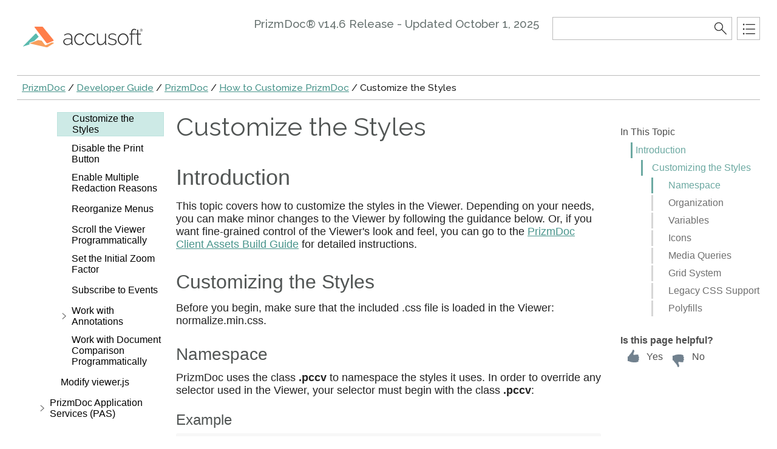

--- FILE ---
content_type: text/html
request_url: https://help.accusoft.com/PrizmDoc/latest/HTML/dev-guide-customize-the-styles.html
body_size: 20499
content:
<!DOCTYPE html>
<html xmlns="http://www.w3.org/1999/xhtml">
<head>
    <META HTTP-EQUIV="Content-Type" CONTENT="text/html; charset=UTF-8">
    <meta http-equiv="X-UA-Compatible" value="IE=9" />
    <meta name="viewport" content="width=device-width,initial-scale=1.0">

    
    <title>Customize the Styles</title>
    <meta name="Title" content="Customize the Styles"/>
    
    <script src="template/packages/jquery/script/default/jquery.min.js" type="text/javascript" id="mshs_support_script"></script>
    <script src="template/packages/jquery-ui/script/default/jquery-ui.min.js" type="text/javascript"></script>
    <link rel="stylesheet" type="text/css" href="template/packages/jquery-ui/css/default/jquery-ui.min.css"></link>
    <script type="text/javascript">var Innovasys=(Innovasys||{});$.extend(true,Innovasys,{settings:{isHideBodyDuringLoadDisabled:true,dynamictoc:{isEnabled:true},inthistopic:{isSupported:true},dynamicstyles:{isDynamicWordWrapEnabled:true}}},{settings:{"dynamictoc":{"initialNodeId":"n99","initialNodeContainer":"c0","isResizable":true},"inthistopic":{"isEnabled":true},"darkmode":{"isEnabled":true},"currentLocale":"-","isFrameless":true,"navigationKind":"inpage","versions":{"locale":{"currentId":"-"}}}});</script>
    <link rel="stylesheet" type="text/css" href="template/packages/light/css/dynamic-toc.css"></link>
    <meta name="Description" content=" 
Introduction
This topic covers how to customize the styles in the Viewer. Depending on your needs, you can make minor changes to the Viewer by following the guidance below. Or, if you want fine-grained control of the Viewer's look and feel, you c" />
    
    <link rel="stylesheet" type="text/css" href="template/packages/plugins-topics/css/default/jquery-plugins.css"></link>
    <link rel="stylesheet" type="text/css" href="template/packages/core-topics/css/topics.css"  data-mshv2-stylesheet="/template/packages/core-topics/topics.mshv2.css" data-mshv1-stylesheet="/template/packages/core-topics/topics.mshv1.css" data-responsive-mobile="template/packages/core-topics/topics.mobile.css" data-responsive-tablet="template/packages/core-topics/topics.tablet.css"></link>
    <script src="template/packages/plugins-topics/script/default/jquery-plugins.min.js" type="text/javascript"></script>
    <script src="template/packages/core-topics/script/customLongDate.js" type="text/javascript"></script>
<script src="template/packages/core-topics/script/topics.min.js" type="text/javascript"></script>
    
    <meta name="Microsoft.Help.Id" content="1146c1e5-20ed-4098-8c68-2be7144b6e62"/>
    <meta name="Microsoft.Help.TocParent" content="1ad6cec6-f960-4252-a610-ff2c8498f3cf"/>
    <meta name="Microsoft.Help.TocOrder" content="9"/>
    <meta name="Microsoft.Help.F1" content=""/>
    <meta name="Microsoft.Help.ContentType" content="Concepts" />
    
    
    
    
    <link rel="stylesheet" type="text/css" href="styles/jsdoc-default.css"></link>
    <link rel="stylesheet" type="text/css" href="styles/prettify-jsdoc.css"></link>
    <link rel="stylesheet" type="text/css" href="styles/prettify-tomorrow.css"></link>
    <link rel="stylesheet" type="text/css" href="styles/markdown.css"></link>
    <link rel="stylesheet" type="text/css" href="stylesheets/accusoft-logo-light-dark.css"></link>
    <link rel="stylesheet" type="text/css" href="styles/code-block-colorizing.min.css"></link>
    <style>.i-is-new .i-page-title-text::after, ul#i-dt-root li.i-is-new>a::after { content: "New" }
</style>
    <script src="scripts/prettify/prettify.js" type="text/javascript"></script>
    <script src="scripts/prettify/lang-css.js" type="text/javascript"></script>
    <script src="script/customLongDate.js" type="text/javascript"></script>
    <script src="scripts/highlight.min.js" type="text/javascript"></script>
    
    
    <!-- Start of Innovasys link heading fix -->
<script type="text/javascript">window.addEventListener('load', function() {
if (location.hash) location.href = location.hash;
});
</script> 
<!-- End of of Innovasys link heading fix -->

<!-- Start of Google tag (gtag.js) -->
<script async src="https://www.googletagmanager.com/gtag/js?id=G-Q3BGHPPYDY"></script>
<script>
  window.dataLayer = window.dataLayer || [];
  function gtag(){dataLayer.push(arguments);}
  gtag('js', new Date());
  gtag('config', 'G-Q3BGHPPYDY');
</script>
<!-- End of Google tag (gtag.js) -->

<!-- Start of HubSpot Embed Code -->
<script type="text/javascript" id="hs-script-loader" async defer src="//js.hs-scripts.com/106921.js"></script>
<!-- End of HubSpot Embed Code -->

<!-- Start of Highlight.js Code -->
<link rel="stylesheet" href="../code-block-colorizing.min.css"></link>
<script async defer src="../highlight.min.js"></script>
<script>hljs.highlightAll();</script>
<!-- End of Highlight.js Code -->
<!-- Google Analytics -->
<script>
if (location.protocol == "http:" || location.protocol == "https:") {
var script = document.createElement('script');
script.src = 'https://www.googletagmanager.com/gtag/js?id=UA-160144-3';
script.async = true;
document.head.appendChild(script);

window.dataLayer = window.dataLayer || [];
function gtag(){dataLayer.push(arguments);}
gtag('js', new Date());
gtag('config', 'UA-160144-3');
}
</script>
<!-- End Google Analytics -->

    <meta name="color-scheme" content="dark light" />
    <link rel="icon"
    type="image/ico"
    href="favicon.ico">

    <!-- Begin Accusoft 1 of 2 customizations for feedback widget -->
    <script>
        function isPageHelpful(pageWasHelpful) {
            document.querySelectorAll('.feedback-widget .content').forEach(x => x.style.display = 'none');

            if (pageWasHelpful) {
                document.querySelectorAll('.feedback-widget .thank-you').forEach(x => x.style.display = 'block');
                ga('send', 'event', 'Documentation - Is this page helpful?', 'Clicked Yes', '', 1);
            } else {
                document.querySelectorAll('.feedback-widget .additional-feedback').forEach(x => x.style.display = 'block');
                ga('send', 'event', 'Documentation - Is this page helpful?', 'Clicked No', '', -1);
            }
        }

        function submitAdditionalFeedback(submitButton) {
            document.querySelectorAll('.feedback-widget .additional-feedback').forEach(x => x.style.display = 'none');
            document.querySelectorAll('.feedback-widget .thank-you').forEach(x => x.style.display = 'block');
            const comments = submitButton.parentNode.getElementsByTagName('textarea')[0].value;
            ga('send', 'event', 'Documentation - Is this page helpful?', 'Provided written feedback', comments);
        }
    </script>
    <style>
        .feedback-widget .options span {
            display: inline-block !important;
            vertical-align: middle !important;
        }
        .feedback-widget {
            margin-top: 2em;
        }
        .feedback-widget .options {
            margin: 0.5em;
        }
        .feedback-widget .options .yes {
            margin-right: 0.5em;
        }
        .feedback-widget .thank-you {
            display: none;
        }
        .feedback-widget .additional-feedback {
            display: none;
        }
        .feedback-widget .options .yes:hover {
            cursor: pointer;
            color: #67BAAF;
        }
        .feedback-widget .options .yes:hover svg path {
            fill: #67BAAF;
        }
        .feedback-widget .options .no:hover {
            cursor: pointer;
            color: #67BAAF;
        }
        .feedback-widget .options .no:hover svg path {
            fill: #67BAAF;
        }
        #i-body-content .feedback-widget {
            display: block;
        }
        #i-actions-container .feedback-widget {
            display: none;
        }
        @media only screen and (min-width: 1024px) {
            #i-body-content .feedback-widget {
                display: none;
            }
            #i-actions-container .feedback-widget {
                display: block;
            }
        }
    </style>
    <!-- End Accusoft 1 of 2 customizations for feedback widget -->
</head>

<body>
    <div id="i-before-header-content" class="i-before-header-content">
        
    </div>

    <div id="i-header-container">
        <div id="i-header-content" class="i-header-content i-content-width-container">
            <a href="https://www.accusoft.com" target="_blank" title="Go to accusoft.com"><img class="logoimage" src="images/placeholder-logo.png" border="0"></img></a>
            <div class="i-project-title">PrizmDoc® v14.6 Release - Updated <script>document.write(customLongDate("Wednesday, October 1, 2025"));</script></div>
            <div class="i-flex-spacer"></div>
            <div class="i-header-buttons-container">
                <div class="i-search-container">
                    <form action="websearch.html">
                    <input id="i-search" name="query" title="(Words can be combined using OR and AND)"/>
                    <input type="submit" id="i-search-button" value="" />
                    </form>
                </div>
                <a id="i-index-button" href="webindex.html" title="Index"></a>
            </div>
        </div>
    </div>
    
    <div class="i-content-width-container"><div class="i-busy-overlay"></div></div>

    <div id="i-breadcrumbs-outer-container" class="i-content-width-container"><div class="i-breadcrumbs-container">
<a href="prizmdoc-overview.html">PrizmDoc</a>
 / <a href="developer-guide.html">Developer Guide</a>
 / <a href="dev-guide-viewer.html">PrizmDoc</a>
 / <a href="dev-guide-customize-the-viewer.html">How to Customize PrizmDoc</a>
 / Customize the Styles</div></div>

    

    <div id="i-actions-outer-container" class="i-content-width-container">
        <div id="i-actions-container">
            <div id="i-actions-content" class="i-fixed-to-top">
                <!-- Spacing --> <span class="i-toggle-all-sections i-function-link">
                <label class="i-collapse-all">Collapse All</label>
                <label class="i-expand-all" style="display: none;">Expand All</label>
            </span>
                <div class="i-in-this-topic-container">
                    <span class="i-action-group-heading">In This Topic</span>
                </div>

<!-- Begin Accusoft 2 of 2 customizations for feedback widget -->
<div class="feedback-widget">
    <div class="content">
        <div><b>Is this page helpful?</b></div>
        <div class="options">
            <span class="yes" onclick="isPageHelpful(true)">
                <span style="position: relative">
                    <span style="position: absolute; top: -3px">
                        <svg xmlns="http://www.w3.org/2000/svg" width="26" height="26" viewBox="0 0 26 26" style="fill:#4e6272">
                            <path d="M14.572 1.043c.876 1.46-.117 3.288-.861 4.883c-.64 1.371-.542 2.927 1.173 2.728c2.066-.24 2.9-.405 4.659-.525c1.776-.121 2.337.607 2.337 1.282c0 1.09-.364 1.172-.364 1.59s1.362.146 1.362 1.517c0 1.373-1.064 1.328-1.064 1.711c0 .384 1.036.556 1.036 1.653s-1.396 1.243-1.396 1.696s.451.571.451 1.251c0 .679-1.417 2.172-6.417 2.172C6.967 21 7.978 18.959 4 18.959v-7.541c2.07 0 1.958-1.832 3.387-3.231c1.441-1.411 4.198-4.606 4.74-7.125C12.489-.624 14.031.142 14.572 1.043z">
                            </path>
                        </svg>
                    </span>
                    <span style="padding-left: 2.25em">Yes</span>
                </span>
            </span>
            <span class="no" onclick="isPageHelpful(false)">
                <span style="position: relative">
                    <span style="position: absolute; top: 4px">
                        <svg xmlns="http://www.w3.org/2000/svg" width="26" height="26" viewBox="0 0 26 26" style="fill:#4e6272">
                            <path
                                d="M14.572 20.917c.876-1.46-.117-3.288-.861-4.883c-.64-1.371-.542-2.927 1.173-2.728c2.066.24 2.9.405 4.659.525c1.776.121 2.337-.607 2.337-1.282c0-1.09-.364-1.172-.364-1.59s1.362-.146 1.362-1.517c0-1.373-1.064-1.328-1.064-1.711c0-.384 1.036-.556 1.036-1.653s-1.396-1.243-1.396-1.696s.451-.571.451-1.251c0-.679-1.417-2.172-6.417-2.172C6.967.96 7.978 3.001 4 3.001v7.541c2.07 0 1.958 1.832 3.387 3.231c1.441 1.411 4.198 4.606 4.74 7.125C12.489 22.584 14.031 21.818 14.572 20.917z">
                            </path>
                        </svg>
                    </span>
                    <span style="padding-left: 2.25em">No</span>
                </span>
            </span>
        </div>
    </div>
    <div class="thank-you">
        <b>Thanks for your feedback.</b>
    </div>
    <div class="additional-feedback">
        <p><b>How can we improve?</b></p>
        <p><textarea rows="5" maxlength="250"></textarea></p>
        <button onclick="submitAdditionalFeedback(this)">Submit</button>
    </div>
</div>
<!-- End Accusoft 2 of 2 customizations for feedback widget -->

            </div>
        </div>
    </div>
    <div id="i-toc-outer-container" class="i-content-width-container">
        <div id="i-toc-container">
            <div id="i-toc-content" class="i-fixed-to-top">
                <div class="i-toc-content-scroll-container">
                    <div id="i-dynamic-toc-container"><ul id="i-dt-root"></ul></div>
                </div>
            </div>
        </div>
    </div>

    <div id="i-body-content-container" class="i-content-width-container">
        <div id="i-body-content" class="i-body-content">
            <div class="i-page-title"><div class="i-page-title-text">Customize the Styles</div></div>
            <div class="i-in-this-topic-container">
                <span class="i-action-group-heading">In This Topic</span>
            </div>
            <ARTICLE class=markdown-body> 
<H1><A id=introduction href="#introduction"></A>Introduction</H1>
<P>This topic covers how to customize the styles in the Viewer. Depending on your needs, you can make minor changes to the Viewer by following the guidance below. Or, if you want fine-grained control of the Viewer's look and feel, you can go to the <A href="https://github.com/Accusoft/prizmdoc-viewer" target=_blank>PrizmDoc Client Assets Build Guide</A> for detailed instructions.</P>
<H2><A id=customizing-the-styles href="#customizing-the-styles"></A>Customizing the Styles</H2>
<P>Before you begin, make sure that the included .css file is loaded in the Viewer: normalize.min.css.</P>
<H3><A id=namespace href="#namespace"></A>Namespace</H3>
<P>PrizmDoc uses the class <STRONG>.pccv</STRONG> to namespace the styles it uses. In order to override any selector used in the Viewer, your selector must begin with the class <STRONG>.pccv</STRONG>:</P>
<H4><A id=example href="#example"></A>Example</H4><PRE><CODE>/* Set the navigation tab bar to dark red */
 .pccv .pcc-nav-tabset,
 .pccv .pcc-nav-tabset .pcc-tab-item,
 .pccv .pcc-status-bar { background: #5b100d; }
</CODE>
</PRE>
<H3><A id=organization href="#organization"></A>Organization</H3>
<P>All resulting CSS files have a Less counterpart in the root of the <STRONG>less</STRONG> folder. These are the only files that can be built on their own. File names beginning with an underscore ( _ ) are partial style files, and are included as modules in the root files. These individual components are split out into the following structure:</P>
<UL>
<LI><STRONG>base</STRONG> - These files contain the variables and mixins used by the Viewer, as well as the overall layout. Included here are also the reusable, generic components, such as the grid and form inputs. 
<LI><STRONG>components</STRONG> - These files contain the large Viewer components, and are named in a self-explanatory way. For example, styles related to the search functionality are held in the <STRONG>_search.less</STRONG> file. </LI></UL>
<H3><A id=variables href="#variables"></A>Variables</H3>
<P>There are many variables contained in less/base/_variables.less, which control things like the image resources, color scheme, and toolbar sizing. These variables can be modified in order to propagate changes throughout the Viewer.</P>
<H3><A id=icons href="#icons"></A>Icons</H3>
<P>A number of icons are used throughout the Viewer for different UI elements. These icons are stored in the <STRONG>icons\svg*.svg</STRONG> files. Any individual SVG file can be scaled up or down for use at any viewport size. Additionally, the color of any SVG file can be altered via CSS attributes for use on both light and dark backgrounds.</P>
<H3><A id=media-queries href="#media-queries"></A>Media Queries</H3>
<P>PrizmDoc utilizes CSS3 Media Queries with expressions using <EM>min-width</EM> and <EM>max-width</EM> to adjust the layout of navigation and dialogs. The Media Query Breakpoints are set according to the Viewer layout. On smaller viewports the tab navigation collapses into a menu and some tools are hidden. On larger viewports the dialogs transform from horizontal to a vertical layout to utilize screen real estate.</P>
<P>The breakpoints are located in the <STRONG>less/base/_breakpoints.less</STRONG> file, and are used throughout the less files as detached rulesets. The breakpoints are as follows:</P>
<H4><A id=example href="#example"></A>Example</H4><PRE><CODE>/* Target modern browsers that support media queries */
.modernView(@rules) {
    @media (min-width: 0) { @rules(); }
}

/* Mobile &amp; Tablet Sizes, collapse navigation tabs into menu */
.mobileView(@rules) {
    @media (max-width: 767px) { @rules(); }
}

/* Desktop Sizes */
.desktopView(@rules) {
    @media (min-width: 768px) { @rules(); }
}
</CODE>
</PRE>
<H3><A id=grid-system href="#grid-system"></A>Grid System</H3>
<P>PrizmDoc uses a basic grid system to assist with the UI layout. Through a series of rows and columns the layout can scale dynamically. Rows are used to create horizontal groups of columns. Columns are created by defining the number of twelve columns you will span. For example, three columns would use three divs with a class of <STRONG>.pcc-col-4</STRONG>:</P>
<H4><A id=example href="#example"></A>Example</H4><PRE><CODE>&lt;div class="pcc-row"&gt;
     &lt;div class="pcc-col-4"&gt;Left&lt;/div&gt;
     &lt;div class="pcc-col-4"&gt;Center&lt;/div&gt;
     &lt;div class="pcc-col-4"&gt;Right&lt;/div&gt;
 &lt;/div&gt;
</CODE>
</PRE>
<H3><A id=legacy-css-support href="#legacy-css-support"></A>Legacy CSS Support</H3>
<P><EM><STRONG>DEPRECATION NOTICE:</STRONG> The Legacy CSS Support has been deprecated and will be removed in a future release. If you are currently using them, we recommend you use the steps in the <A href="getting-started-viewing-part-1.html">Integrating the Viewer</A> topic instead.</EM></P>
<P>The legacy CSS necessary for legacy browsers is held in the <STRONG>less/legacy.less</STRONG> file. Here we address unsupported or troublesome CSS features like drop shadows, opacity or background alpha transparency. In addition, because Media Queries are not supported in some legacy browsers and no Media Query polyfills are used in this regard, we add additional styles here that are accounted for in Media Queries in modern browsers.</P>
<H3><A id=polyfills href="#polyfills"></A>Polyfills</H3>
<P>There are a few polyfills used to provide support for modern browser features:</P>
<UL>
<LI><STRONG>Normalize</STRONG> (<A href="https://necolas.github.io/normalize.css/" target=_blank>https://necolas.github.io/normalize.css/</A>) - Normalize provides better cross-browser consistency in the default styling of HTML elements. </LI></UL></ARTICLE>
            <a name="seealsobookmark"></a>
            
            
            <div id="i-footer-content" class="i-footer-content">
                
<p>&nbsp;</p><p>&nbsp;</p><hr style="height: 1px" /><p>©2025 <a href="http://www.accusoft.com" target="_blank">Accusoft Corporation</a>. All Rights Reserved.</p>
<a href="https://www.accusoft.com/support/" target="_blank">Get Product Support</a>
            </div>
        </div>
    </div>
        
    <script type="text/javascript">
        $(function () {
            var documentInstance = new Innovasys.Content.Document(document.body);
            documentInstance.load();
        });
    </script>
    <script src="template\packages\core-topics\script\customLongDate.js"></script>
</body>
</html>


--- FILE ---
content_type: text/html
request_url: https://help.accusoft.com/PrizmDoc/latest/HTML/prizmdoc-overview.html
body_size: 18484
content:
<!DOCTYPE html>
<html xmlns="http://www.w3.org/1999/xhtml">
<head>
    <META HTTP-EQUIV="Content-Type" CONTENT="text/html; charset=UTF-8">
    <meta http-equiv="X-UA-Compatible" value="IE=9" />
    <meta name="viewport" content="width=device-width,initial-scale=1.0">

    
    <title>Overview </title>
    <meta name="Title" content="Overview "/>
    
    <script src="template/packages/jquery/script/default/jquery.min.js" type="text/javascript" id="mshs_support_script"></script>
    <script src="template/packages/jquery-ui/script/default/jquery-ui.min.js" type="text/javascript"></script>
    <link rel="stylesheet" type="text/css" href="template/packages/jquery-ui/css/default/jquery-ui.min.css"></link>
    <script type="text/javascript">var Innovasys=(Innovasys||{});$.extend(true,Innovasys,{settings:{isHideBodyDuringLoadDisabled:true,dynamictoc:{isEnabled:true},inthistopic:{isSupported:true},dynamicstyles:{isDynamicWordWrapEnabled:true}}},{settings:{"dynamictoc":{"initialNodeId":"n1","initialNodeContainer":"c0","isResizable":true},"inthistopic":{"isEnabled":true},"darkmode":{"isEnabled":true},"currentLocale":"-","isFrameless":true,"navigationKind":"inpage","versions":{"locale":{"currentId":"-"}}}});</script>
    <link rel="stylesheet" type="text/css" href="template/packages/light/css/dynamic-toc.css"></link>
    <meta name="Description" content=" 
" />
    
    <link rel="stylesheet" type="text/css" href="template/packages/plugins-topics/css/default/jquery-plugins.css"></link>
    <link rel="stylesheet" type="text/css" href="template/packages/core-topics/css/topics.css"  data-mshv2-stylesheet="/template/packages/core-topics/topics.mshv2.css" data-mshv1-stylesheet="/template/packages/core-topics/topics.mshv1.css" data-responsive-mobile="template/packages/core-topics/topics.mobile.css" data-responsive-tablet="template/packages/core-topics/topics.tablet.css"></link>
    <script src="template/packages/plugins-topics/script/default/jquery-plugins.min.js" type="text/javascript"></script>
    <script src="template/packages/core-topics/script/customLongDate.js" type="text/javascript"></script>
<script src="template/packages/core-topics/script/topics.min.js" type="text/javascript"></script>
    
    <meta name="Microsoft.Help.Id" content="20ab4383-45b7-4b94-9d01-2a35177ddb89"/>
    <meta name="Microsoft.Help.TocParent" content="-1"/>
    <meta name="Microsoft.Help.TocOrder" content="1"/>
    <meta name="Microsoft.Help.F1" content=""/>
    <meta name="Microsoft.Help.ContentType" content="Concepts" />
    
    
    
    
    <link rel="stylesheet" type="text/css" href="styles/jsdoc-default.css"></link>
    <link rel="stylesheet" type="text/css" href="styles/prettify-jsdoc.css"></link>
    <link rel="stylesheet" type="text/css" href="styles/prettify-tomorrow.css"></link>
    <link rel="stylesheet" type="text/css" href="styles/markdown.css"></link>
    <link rel="stylesheet" type="text/css" href="stylesheets/accusoft-logo-light-dark.css"></link>
    <link rel="stylesheet" type="text/css" href="styles/code-block-colorizing.min.css"></link>
    <style>.i-is-new .i-page-title-text::after, ul#i-dt-root li.i-is-new>a::after { content: "New" }
</style>
    <script src="scripts/prettify/prettify.js" type="text/javascript"></script>
    <script src="scripts/prettify/lang-css.js" type="text/javascript"></script>
    <script src="script/customLongDate.js" type="text/javascript"></script>
    <script src="scripts/highlight.min.js" type="text/javascript"></script>
    
    
    <!-- Start of Innovasys link heading fix -->
<script type="text/javascript">window.addEventListener('load', function() {
if (location.hash) location.href = location.hash;
});
</script> 
<!-- End of of Innovasys link heading fix -->

<!-- Start of Google tag (gtag.js) -->
<script async src="https://www.googletagmanager.com/gtag/js?id=G-Q3BGHPPYDY"></script>
<script>
  window.dataLayer = window.dataLayer || [];
  function gtag(){dataLayer.push(arguments);}
  gtag('js', new Date());
  gtag('config', 'G-Q3BGHPPYDY');
</script>
<!-- End of Google tag (gtag.js) -->

<!-- Start of HubSpot Embed Code -->
<script type="text/javascript" id="hs-script-loader" async defer src="//js.hs-scripts.com/106921.js"></script>
<!-- End of HubSpot Embed Code -->

<!-- Start of Highlight.js Code -->
<link rel="stylesheet" href="../code-block-colorizing.min.css"></link>
<script async defer src="../highlight.min.js"></script>
<script>hljs.highlightAll();</script>
<!-- End of Highlight.js Code -->
<!-- Google Analytics -->
<script>
if (location.protocol == "http:" || location.protocol == "https:") {
var script = document.createElement('script');
script.src = 'https://www.googletagmanager.com/gtag/js?id=UA-160144-3';
script.async = true;
document.head.appendChild(script);

window.dataLayer = window.dataLayer || [];
function gtag(){dataLayer.push(arguments);}
gtag('js', new Date());
gtag('config', 'UA-160144-3');
}
</script>
<!-- End Google Analytics -->

    <meta name="color-scheme" content="dark light" />
    <link rel="icon"
    type="image/ico"
    href="favicon.ico">

    <!-- Begin Accusoft 1 of 2 customizations for feedback widget -->
    <script>
        function isPageHelpful(pageWasHelpful) {
            document.querySelectorAll('.feedback-widget .content').forEach(x => x.style.display = 'none');

            if (pageWasHelpful) {
                document.querySelectorAll('.feedback-widget .thank-you').forEach(x => x.style.display = 'block');
                ga('send', 'event', 'Documentation - Is this page helpful?', 'Clicked Yes', '', 1);
            } else {
                document.querySelectorAll('.feedback-widget .additional-feedback').forEach(x => x.style.display = 'block');
                ga('send', 'event', 'Documentation - Is this page helpful?', 'Clicked No', '', -1);
            }
        }

        function submitAdditionalFeedback(submitButton) {
            document.querySelectorAll('.feedback-widget .additional-feedback').forEach(x => x.style.display = 'none');
            document.querySelectorAll('.feedback-widget .thank-you').forEach(x => x.style.display = 'block');
            const comments = submitButton.parentNode.getElementsByTagName('textarea')[0].value;
            ga('send', 'event', 'Documentation - Is this page helpful?', 'Provided written feedback', comments);
        }
    </script>
    <style>
        .feedback-widget .options span {
            display: inline-block !important;
            vertical-align: middle !important;
        }
        .feedback-widget {
            margin-top: 2em;
        }
        .feedback-widget .options {
            margin: 0.5em;
        }
        .feedback-widget .options .yes {
            margin-right: 0.5em;
        }
        .feedback-widget .thank-you {
            display: none;
        }
        .feedback-widget .additional-feedback {
            display: none;
        }
        .feedback-widget .options .yes:hover {
            cursor: pointer;
            color: #67BAAF;
        }
        .feedback-widget .options .yes:hover svg path {
            fill: #67BAAF;
        }
        .feedback-widget .options .no:hover {
            cursor: pointer;
            color: #67BAAF;
        }
        .feedback-widget .options .no:hover svg path {
            fill: #67BAAF;
        }
        #i-body-content .feedback-widget {
            display: block;
        }
        #i-actions-container .feedback-widget {
            display: none;
        }
        @media only screen and (min-width: 1024px) {
            #i-body-content .feedback-widget {
                display: none;
            }
            #i-actions-container .feedback-widget {
                display: block;
            }
        }
    </style>
    <!-- End Accusoft 1 of 2 customizations for feedback widget -->
</head>

<body>
    <div id="i-before-header-content" class="i-before-header-content">
        
    </div>

    <div id="i-header-container">
        <div id="i-header-content" class="i-header-content i-content-width-container">
            <a href="https://www.accusoft.com" target="_blank" title="Go to accusoft.com"><img class="logoimage" src="images/placeholder-logo.png" border="0"></img></a>
            <div class="i-project-title">PrizmDoc® v14.6 Release - Updated <script>document.write(customLongDate("Wednesday, October 1, 2025"));</script></div>
            <div class="i-flex-spacer"></div>
            <div class="i-header-buttons-container">
                <div class="i-search-container">
                    <form action="websearch.html">
                    <input id="i-search" name="query" title="(Words can be combined using OR and AND)"/>
                    <input type="submit" id="i-search-button" value="" />
                    </form>
                </div>
                <a id="i-index-button" href="webindex.html" title="Index"></a>
            </div>
        </div>
    </div>
    
    <div class="i-content-width-container"><div class="i-busy-overlay"></div></div>

    <div id="i-breadcrumbs-outer-container" class="i-content-width-container"></div>

    

    <div id="i-actions-outer-container" class="i-content-width-container">
        <div id="i-actions-container">
            <div id="i-actions-content" class="i-fixed-to-top">
                <!-- Spacing --> <span class="i-toggle-all-sections i-function-link">
                <label class="i-collapse-all">Collapse All</label>
                <label class="i-expand-all" style="display: none;">Expand All</label>
            </span>
                <div class="i-in-this-topic-container">
                    <span class="i-action-group-heading">In This Topic</span>
                </div>

<!-- Begin Accusoft 2 of 2 customizations for feedback widget -->
<div class="feedback-widget">
    <div class="content">
        <div><b>Is this page helpful?</b></div>
        <div class="options">
            <span class="yes" onclick="isPageHelpful(true)">
                <span style="position: relative">
                    <span style="position: absolute; top: -3px">
                        <svg xmlns="http://www.w3.org/2000/svg" width="26" height="26" viewBox="0 0 26 26" style="fill:#4e6272">
                            <path d="M14.572 1.043c.876 1.46-.117 3.288-.861 4.883c-.64 1.371-.542 2.927 1.173 2.728c2.066-.24 2.9-.405 4.659-.525c1.776-.121 2.337.607 2.337 1.282c0 1.09-.364 1.172-.364 1.59s1.362.146 1.362 1.517c0 1.373-1.064 1.328-1.064 1.711c0 .384 1.036.556 1.036 1.653s-1.396 1.243-1.396 1.696s.451.571.451 1.251c0 .679-1.417 2.172-6.417 2.172C6.967 21 7.978 18.959 4 18.959v-7.541c2.07 0 1.958-1.832 3.387-3.231c1.441-1.411 4.198-4.606 4.74-7.125C12.489-.624 14.031.142 14.572 1.043z">
                            </path>
                        </svg>
                    </span>
                    <span style="padding-left: 2.25em">Yes</span>
                </span>
            </span>
            <span class="no" onclick="isPageHelpful(false)">
                <span style="position: relative">
                    <span style="position: absolute; top: 4px">
                        <svg xmlns="http://www.w3.org/2000/svg" width="26" height="26" viewBox="0 0 26 26" style="fill:#4e6272">
                            <path
                                d="M14.572 20.917c.876-1.46-.117-3.288-.861-4.883c-.64-1.371-.542-2.927 1.173-2.728c2.066.24 2.9.405 4.659.525c1.776.121 2.337-.607 2.337-1.282c0-1.09-.364-1.172-.364-1.59s1.362-.146 1.362-1.517c0-1.373-1.064-1.328-1.064-1.711c0-.384 1.036-.556 1.036-1.653s-1.396-1.243-1.396-1.696s.451-.571.451-1.251c0-.679-1.417-2.172-6.417-2.172C6.967.96 7.978 3.001 4 3.001v7.541c2.07 0 1.958 1.832 3.387 3.231c1.441 1.411 4.198 4.606 4.74 7.125C12.489 22.584 14.031 21.818 14.572 20.917z">
                            </path>
                        </svg>
                    </span>
                    <span style="padding-left: 2.25em">No</span>
                </span>
            </span>
        </div>
    </div>
    <div class="thank-you">
        <b>Thanks for your feedback.</b>
    </div>
    <div class="additional-feedback">
        <p><b>How can we improve?</b></p>
        <p><textarea rows="5" maxlength="250"></textarea></p>
        <button onclick="submitAdditionalFeedback(this)">Submit</button>
    </div>
</div>
<!-- End Accusoft 2 of 2 customizations for feedback widget -->

            </div>
        </div>
    </div>
    <div id="i-toc-outer-container" class="i-content-width-container">
        <div id="i-toc-container">
            <div id="i-toc-content" class="i-fixed-to-top">
                <div class="i-toc-content-scroll-container">
                    <div id="i-dynamic-toc-container"><ul id="i-dt-root"></ul></div>
                </div>
            </div>
        </div>
    </div>

    <div id="i-body-content-container" class="i-content-width-container">
        <div id="i-body-content" class="i-body-content">
            <div class="i-page-title"><div class="i-page-title-text">Overview </div></div>
            <div class="i-in-this-topic-container">
                <span class="i-action-group-heading">In This Topic</span>
            </div>
            <ARTICLE class=markdown-body> 
<P><IMG alt="alt text" src="images/prizmdoc-viewer-logo-2023.png"></P>
<H1><A id=introduction href="#introduction"></A>Introduction</H1>
<P>PrizmDoc® allows you to add powerful <STRONG><A href="#document-viewing-for-the-browser">document viewing</A></STRONG> and <STRONG><A href="#document-conversion">document conversion</A></STRONG> functionality to your web applications.</P>
<P><STRONG><EM>IMPORTANT:</EM> New License Required for v14.0.</STRONG> If you are an existing customer, you will need to get a new license to use v14.0. To obtain a v14.0 license, contact <A href="mailto:info@accusoft.com" target=_blank>info@accusoft.com</A>.</P>
<H2><A id=document-viewing-for-the-browser href="#document-viewing-for-the-browser"></A>Document Viewing for the Browser</H2>
<P>PrizmDoc includes an advanced HTML Viewer control which allows your users to view, search, annotate, redact, print, and download documents in <A href="supported-file-formats.html">many different file formats</A>, right in their browser. They don't need to leave your application or install any custom software:</P>
<P><IMG style="MARGIN-LEFT: 2em" src="images/viewer-screenshot.png" width=780></P>
<H3><A id=seamless-integration href="#seamless-integration"></A>Seamless Integration</H3>
<P>Our viewer is designed for seamless integration with your web application. Key features, like search and redaction, can be easily turned on or off depending on your application's needs (see the <A href="external-jQuery.fn.html">uiOptions Object</A>). If you don't like the out-of-the-box UI layout or style, you can <A href="dev-guide-customize-the-viewer.html">completely change it</A>. And since the viewer has an extensive <A href="viewer-api-overview.html">JavaScript API</A>, your application can programmatically control and respond to the viewer.</P>
<H3><A id=powerful-features href="#powerful-features"></A>Powerful Features</H3>
<P>PrizmDoc offers powerful viewing features, including:</P>
<UL>
<LI>The option to use <A href="natively-render-mso-documents.html">Microsoft Office</A> for high-fidelity rendering of Word, Excel, and PowerPoint files (included automatically with PrizmDoc Cloud) 
<LI>Support for <A href="work-with-large-documents.html">viewing and searching of large documents</A> with thousands of pages 
<LI>The ability to <A href="compare-docs-server.html">review changes between two different Microsoft Word files</A> 
<LI>The option to <A href="pre-convert.html">pre-convert document content in advance</A> for even faster viewing on the web </LI></UL>
<H3><A id=overall-architecture href="#overall-architecture"></A>Overall Architecture</H3>
<P>Viewing functionality is powered by 1) the HTML Viewer control and 2) powerful REST APIs and server-side software.</P>
<P>With <A href="https://cloud.accusoft.com/" target=_blank>PrizmDoc Cloud</A>, we fully host and manage the server-side pieces of PrizmDoc for you:</P>
<P><IMG style="MARGIN-LEFT: 2em" src="images/viewing-arch-cloud.png" width=959></P>
<P>Or, you can self-host everything:</P>
<P><IMG style="MARGIN-LEFT: 2em" src="images/viewing-arch-self-hosted.png" width=959></P>
<H2><A id=document-conversion href="#document-conversion"></A>Document Conversion</H2>
<P>You can use PrizmDoc's <A href="content-converters.html">Content Conversion Service REST API</A> to:</P>
<UL>
<LI>Convert from Office, PDF, Email, HTML, TIFF, PNG, JPEG, CAD, and <A href="supported-file-formats.html">many other kinds of documents</A> to PDF, TIFF, PNG, JPEG, or SVG 
<LI>Convert a non-searchable PDF or TIFF into a new, visually-identical PDF that supports full-text search 
<LI>Split and merge pages from multiple documents 
<LI>Apply headers, footers, or watermarks to a document </LI></UL>
<P>As with viewing, the conversion REST APIs offer the option to use <A href="natively-render-mso-documents.html">Microsoft Office</A> for high-fidelity conversion of Word, Excel, and PowerPoint files (included automatically with PrizmDoc Cloud).</P>
<P>You can get started with <A href="https://cloud.accusoft.com/" target=_blank>PrizmDoc Cloud</A>, where we fully host and manage a powerful PrizmDoc Server cluster for you:</P>
<P><IMG style="MARGIN-LEFT: 2em" src="images/conversion-arch-cloud.png" width=694></P>
<P>Or, you can self-host the server:</P>
<P><IMG style="MARGIN-LEFT: 2em" src="images/conversion-arch-self-hosted.png" width=694></P></ARTICLE>
            <a name="seealsobookmark"></a>
            
            
            <div id="i-footer-content" class="i-footer-content">
                
<p>&nbsp;</p><p>&nbsp;</p><hr style="height: 1px" /><p>©2025 <a href="http://www.accusoft.com" target="_blank">Accusoft Corporation</a>. All Rights Reserved.</p>
<a href="https://www.accusoft.com/support/" target="_blank">Get Product Support</a>
            </div>
        </div>
    </div>
        
    <script type="text/javascript">
        $(function () {
            var documentInstance = new Innovasys.Content.Document(document.body);
            documentInstance.load();
        });
    </script>
    <script src="template\packages\core-topics\script\customLongDate.js"></script>
</body>
</html>


--- FILE ---
content_type: text/css
request_url: https://help.accusoft.com/PrizmDoc/latest/HTML/styles/jsdoc-default.css
body_size: 8507
content:
/* February 2018 - this style sheet contains some necessary styling for the PrizmDoc JSDoc-generated
HTML for the Viewer control and e-signature. However, because it was a pre-packaged style, it also
contains many styles that conflict with the DocX template that we use for all products. Those conflicts
have been commented out in this version (with "PrizmDoc" notes). Those styles will be handled by the
standard DocX template. */

/* PrizmDoc - we do not want custom font - will take from template
@font-face {
    font-family: 'Open Sans';
    font-weight: normal;
    font-style: normal;
    src: url('../fonts/OpenSans-Regular-webfont.eot');
    src:
        local('Open Sans'),
        local('OpenSans'),
        url('../fonts/OpenSans-Regular-webfont.eot?#iefix') format('embedded-opentype'),
        url('../fonts/OpenSans-Regular-webfont.woff') format('woff'),
        url('../fonts/OpenSans-Regular-webfont.svg#open_sansregular') format('svg');
}

@font-face {
    font-family: 'Open Sans Light';
    font-weight: normal;
    font-style: normal;
    src: url('../fonts/OpenSans-Light-webfont.eot');
    src:
        local('Open Sans Light'),
        local('OpenSans Light'),
        url('../fonts/OpenSans-Light-webfont.eot?#iefix') format('embedded-opentype'),
        url('../fonts/OpenSans-Light-webfont.woff') format('woff'),
        url('../fonts/OpenSans-Light-webfont.svg#open_sanslight') format('svg');
}
*/

html {
    overflow: auto;
    /* PrizmDoc - get from template
    background-color: #fff;
    font-size: 14px; */
}

/* PrizmDoc - get from template
body
{
    font-family: 'Open Sans', sans-serif;
    line-height: 1.5;
    color: #4d4e53;
    background-color: white;
}

a, a:visited, a:active {
    color: #0095dd;
    text-decoration: none;
}

a:hover {
    text-decoration: underline;
}

header
{
    display: block;
    padding: 0px 4px;
}

tt, code, kbd, samp {
    font-family: Consolas, Monaco, 'Andale Mono', monospace;
}
*/

.class-description {
    /* PrizmDoc - get from template
    font-size: 130%;
    line-height: 140%; */
    margin-bottom: 1em;
    margin-top: 1em;
}

.class-description:empty {
    margin: 0;
}

#main {
    float: left;
    width: 100%;
    /* PrizmDoc - changed from 70 */
}

article dl {
    margin-bottom: 40px;
}

section {
    display: block;
    /* PrizmDoc - conflict with 2022 dark mode setting background-color: #fff; */
    padding: 12px 24px;
    border-bottom: 1px solid #ccc;
    margin-right: 0px;
    /* PrizmDoc - changed from 30 */
}

.variation {
    display: none;
}

.signature-attributes {
    font-size: 60%;
    color: #aaa;
    font-style: italic;
    font-weight: lighter;
}

nav {
    display: block;
    float: right;
    margin-top: 28px;
    width: 30%;
    box-sizing: border-box;
    border-left: 1px solid #ccc;
    padding-left: 16px;
}

nav ul {
    /* PrizmDoc - get from template
    font-family: 'Lucida Grande', 'Lucida Sans Unicode', arial, sans-serif; */
    font-size: 100%;
    line-height: 17px;
    padding: 0;
    margin: 0;
    list-style-type: none;
}

nav ul a,
nav ul a:visited,
nav ul a:active {
    /* PrizmDoc - get from template
    font-family: Consolas, Monaco, 'Andale Mono', monospace; */
    line-height: 18px;
    color: #4D4E53;
}

html.i-dark nav ul a,
html.i-dark nav ul a:visited,
html.i-dark nav ul a:active {
    /* PrizmDoc - get from template
    font-family: Consolas, Monaco, 'Andale Mono', monospace; */
    line-height: 18px;
    color: #4D4E53;
}

nav h3 {
    margin-top: 12px;
}

nav li {
    margin-top: 6px;
}

footer {
    /* PrizmDoc - get from template
    display: block; */
    padding: 6px;
    margin-top: 12px;
    font-style: italic;
    font-size: 90%;
}

/* PrizmDoc - get from template
h1, h2, h3, h4 {
    font-weight: 200;
    margin: 0;
}

h1
{
    font-family: 'Open Sans Light', sans-serif;
    font-size: 48px;
    letter-spacing: -2px;
    margin: 12px 24px 20px;
}

h2, h3
{
    font-size: 30px;
    font-weight: 700;
    letter-spacing: -1px;
    margin-bottom: 12px;
}

h4
{
    font-size: 18px;
    letter-spacing: -0.33px;
    margin-bottom: 12px;
    color: #4d4e53;
}

h5, */
.container-overview .subsection-title {
    font-size: 120%;
    font-weight: bold;
    letter-spacing: -0.01em;
    margin: 8px 0 3px 0;
}

h6 {
    font-size: 100%;
    letter-spacing: -0.01em;
    margin: 6px 0 3px 0;
    font-style: italic;
}

.ancestors {
    color: #999;
}

.ancestors a {
    color: #999 !important;
    text-decoration: none;
}

.clear {
    clear: both;
}

.important {
    font-weight: bold;
    color: #950B02;
}

.yes-def {
    text-indent: -1000px;
}

.type-signature {
    color: #aaa;
}

.name,
.signature {
    font-family: Consolas, Monaco, 'Andale Mono', monospace;
}

/* PrizmDoc - changed .details li { margin-left: 50px; from 30px to fix the "see" list alignment */
.details {
    margin-top: 14px;
    border-left: 2px solid #DDD;
}

.details dt {
    width: 120px;
    float: left;
    padding-left: 10px;
    padding-top: 6px;
}

.details dd {
    margin-left: 70px;
}

.details ul {
    margin: 0;
}

.details ul {
    list-style-type: none;
}

.details li {
    margin-left: 50px;
    padding-top: 6px;
}

.details pre.prettyprint {
    margin: 0
}

.details .object-value {
    padding-top: 0;
}

.description {
    margin-bottom: 1em;
    margin-top: 1em;
}

.code-caption {
    font-style: italic;
    font-size: 107%;
    margin: 0;
}

.prettyprint {
    width: 80%;
    overflow: auto;
}

.prettyprint.source {
    width: inherit;
}

.prettyprint code {
    line-height: 18px;
    background-color: #f7f7f7;
    display: block;
    margin-top: 12px;
    padding: 1em;
    font-weight: normal;
    color: #333;
    overflow-x: auto;
    font-size: 16px;
    border-radius: 3px;
}

html.i-dark .prettyprint code {
    background-color: #2f2f2f;
    color: #ccc;
}

.prettyprint code span.line {
    display: inline-block;
}

.prettyprint.linenums {
    padding-left: 70px;
    -webkit-user-select: none;
    -moz-user-select: none;
    -ms-user-select: none;
    user-select: none;
}

.prettyprint.linenums ol {
    padding-left: 0;
}

.prettyprint.linenums li {
    border-left: 3px #ddd solid;
}

.prettyprint.linenums li.selected,
.prettyprint.linenums li.selected * {
    background-color: lightyellow;
}

.prettyprint.linenums li * {
    -webkit-user-select: text;
    -moz-user-select: text;
    -ms-user-select: text;
    user-select: text;
}

/* PrizmDoc - added in some styles from default table style in template, since this is not a default table, it's not reading those styles */
.params,
.props {
    border: 0;
    border-collapse: separate;
    width: 100%;
    margin-top: 5px;
    margin-bottom: 5px;
}

.params .name,
.props .name,
.name code {
    color: #4D4E53;
    font-family: Consolas, Monaco, 'Andale Mono', monospace;
    font-size: 100%;
}

html.i-dark .params .name,
html.i-dark .props .name,
html.i-dark .name code {
    color: #ccc;
    font-family: Consolas, Monaco, 'Andale Mono', monospace;
    font-size: 100%;
}

/* PrizmDoc - added this in so wide tables could horizontally scroll */
.params,
.props {
    display: block;
    overflow: auto;
    table-layout: fixed;
}

.params th,
.props th {
    text-align: left;
    font-size: 1em;
    font-style: normal;
    font-weight: 600;
    border-width: 0 0 1px;
    border-color: #d0d0d0;
    background-color: #eeeeee;
}


.params td,
.params th,
.props td,
.props th {
    border-bottom: 1px solid;
    border-top: 0px;
    border-left: 0px;
    border-right: 0px;
    padding-left: 4px;
    padding-right: 4px;
    padding-top: 4px;
    padding-bottom: 4px;
    text-align: left;
    font-size: 10pt;
}

.params td,
.props td {
    line-height: 140%;
    border-width: 1px 0 0;
    vertical-align: top;
    border-color: #d0d0d0;
    background-color: #f7f7f7;
}

/* PrizmDoc - take table styles from template
.params td, .params th, .props td, .props th
{
    border: 1px solid #ddd;
    margin: 0px;
    text-align: left;
    vertical-align: top;
    padding: 4px 6px;
    display: table-cell;
}

.params thead tr, .props thead tr
{
    background-color: #ddd;
    font-weight: bold;
}

.params .params thead tr, .props .props thead tr
{
    background-color: #fff;
    font-weight: bold;
}

.params th, .props th { border-right: 1px solid #aaa; }
.params thead .last, .props thead .last { border-right: 1px solid #ddd; }
*/

.params td.description>p:first-child,
.props td.description>p:first-child {
    margin-top: 0;
    padding-top: 0;
}

.params td.description>p:last-child,
.props td.description>p:last-child {
    margin-bottom: 0;
    padding-bottom: 0;
}


.disabled {
    color: #454545;
}


--- FILE ---
content_type: text/css
request_url: https://help.accusoft.com/PrizmDoc/latest/HTML/styles/prettify-jsdoc.css
body_size: 1358
content:
/* JSDoc prettify.js theme */

/* plain text */
.pln {
  color: #000000;
  font-weight: normal;
  font-style: normal;
}

/* string content */
.str {
  color: #006400;
  font-weight: normal;
  font-style: normal;
}

/* a keyword */
.kwd {
  color: #000000;
  font-weight: bold;
  font-style: normal;
}

/* a comment */
.com {
  font-weight: normal;
  font-style: italic;
}

/* a type name */
.typ {
  color: #000000;
  font-weight: normal;
  font-style: normal;
}

/* a literal value */
.lit {
  color: #006400;
  font-weight: normal;
  font-style: normal;
}

/* punctuation */
.pun {
  color: #000000;
  font-weight: bold;
  font-style: normal;
}

/* lisp open bracket */
.opn {
  color: #000000;
  font-weight: bold;
  font-style: normal;
}

/* lisp close bracket */
.clo {
  color: #000000;
  font-weight: bold;
  font-style: normal;
}

/* a markup tag name */
.tag {
  color: #006400;
  font-weight: normal;
  font-style: normal;
}

/* a markup attribute name */
.atn {
  color: #006400;
  font-weight: normal;
  font-style: normal;
}

/* a markup attribute value */
.atv {
  color: #006400;
  font-weight: normal;
  font-style: normal;
}

/* a declaration */
.dec {
  color: #000000;
  font-weight: bold;
  font-style: normal;
}

/* a variable name */
.var {
  color: #000000;
  font-weight: normal;
  font-style: normal;
}

/* a function name */
.fun {
  color: #000000;
  font-weight: bold;
  font-style: normal;
}

/* Specify class=linenums on a pre to get line numbering */
ol.linenums {
  margin-top: 0;
  margin-bottom: 0;
}


--- FILE ---
content_type: text/css
request_url: https://help.accusoft.com/PrizmDoc/latest/HTML/styles/prettify-tomorrow.css
body_size: 1846
content:
/* Tomorrow Theme */
/* Original theme - https://github.com/chriskempson/tomorrow-theme */
/* Pretty printing styles. Used with prettify.js. */
/* SPAN elements with the classes below are added by prettyprint. */
/* plain text */
.pln {
  color: #4d4d4c; }

@media screen {
  /* string content */
  .str {
    color: #718c00; }

  /* a keyword */
  .kwd {
    color: #8959a8; }

  /* a comment */
  .com {
    color: #8e908c; }

  /* a type name */
  .typ {
    color: #4271ae; }

  /* a literal value */
  .lit {
    color: #f5871f; }

  /* punctuation */
  .pun {
    color: #4d4d4c; }

  /* lisp open bracket */
  .opn {
    color: #4d4d4c; }

  /* lisp close bracket */
  .clo {
    color: #4d4d4c; }

  /* a markup tag name */
  .tag {
    color: #c82829; }

  /* a markup attribute name */
  .atn {
    color: #f5871f; }

  /* a markup attribute value */
  .atv {
    color: #3e999f; }

  /* a declaration */
  .dec {
    color: #f5871f; }

  /* a variable name */
  .var {
    color: #c82829; }

  /* a function name */
  .fun {
    color: #4271ae; } }
/* Use higher contrast and text-weight for printable form. */
@media print, projection {
  .str {
    color: #060; }

  .kwd {
    color: #006;
    font-weight: bold; }

  .com {
    color: #600;
    font-style: italic; }

  .typ {
    color: #404;
    font-weight: bold; }

  .lit {
    color: #044; }

  .pun, .opn, .clo {
    color: #440; }

  .tag {
    color: #006;
    font-weight: bold; }

  .atn {
    color: #404; }

  .atv {
    color: #060; } }
/* Style */
/*
pre.prettyprint {
  background: white;
  font-family: Consolas, Monaco, 'Andale Mono', monospace;
  font-size: 12px;
  line-height: 1.5;
  border: 1px solid #ccc;
  padding: 10px; }
*/

/* Specify class=linenums on a pre to get line numbering */
ol.linenums {
  margin-top: 0;
  margin-bottom: 0; }

/* IE indents via margin-left */
li.L0,
li.L1,
li.L2,
li.L3,
li.L4,
li.L5,
li.L6,
li.L7,
li.L8,
li.L9 {
  /* */ }

/* Alternate shading for lines */
li.L1,
li.L3,
li.L5,
li.L7,
li.L9 {
  /* */ }


--- FILE ---
content_type: text/css
request_url: https://help.accusoft.com/PrizmDoc/latest/HTML/styles/markdown.css
body_size: 107
content:
.markdown-body pre>code {
    background-color: #f7f7f7;
    display: block;
    padding: 1em;
    font-weight: normal;
    color: #333;
}

.markdown-body code {
    color: #333;
    background-color: #f3f3f3;
    padding: 0px;
    padding-bottom: 2.37px;
    border-radius: 3px;
}

--- FILE ---
content_type: text/css
request_url: https://help.accusoft.com/PrizmDoc/latest/HTML/stylesheets/accusoft-logo-light-dark.css
body_size: 772
content:
/* This StyleSheet contains custom styles for this project */
/* Accusoft custom: to accommodate dark mode, we now have 2 branding logos. The branding logo set in the project is just a placeholder (placeholder-logo.png). The logo used in design-time is the logo corresponding to the theme
used. You must add to EACH PROJECT this style sheet, along with all 3 images: placeholder-logo, accusoft-logo-black-text, and accusoft-logo-white-text. */

/* Accusoft customization to set light theme logo */
.logoimage { 
    height: 0; 
    width: 0; 
    padding-left: 220px; 
    padding-top: 64px; 
    background-image: url('../images/accusoft-logo-black-text.png'); 
    background-repeat: no-repeat; 
} 

/* Accusoft custom - set alternate branding logo for dark mode */
html.i-dark .logoimage { 
    padding-left: 221px; 
    padding-top: 62px;
    background-image: url('../images/accusoft-logo-white-text.png'); 
    background-repeat: no-repeat; 
}

--- FILE ---
content_type: text/css
request_url: https://help.accusoft.com/PrizmDoc/latest/HTML/styles/code-block-colorizing.min.css
body_size: 3507
content:
/* Shared CSS */

pre code.hljs {
  display: block;
  overflow-x: auto;
  padding: 1em
}

code.hljs {
  padding: 3px 5px
}

.hljs-operator {
  opacity: .7
}

.hljs-meta .hljs-keyword,
.hljs-meta-keyword {
  font-weight: 700
}

.hljs {
  color: #a7a7a7;
  background: #191919
}

.hljs ::selection,
.hljs::selection {
  background-color: #303030;
  color: #a7a7a7
}

.hljs-tag {
  color: #505050
}

.hljs-operator,
.hljs-punctuation,
.hljs-subst {
  color: #a7a7a7
}

/* Light theme colors */

.hljs-params {
  color: #005588;
  /* font-weight: 600; */
}

.hljs-comment {
  color: #686262;
}

.hljs-bullet,
.hljs-deletion,
.hljs-name,
.hljs-selector-tag,
.hljs-template-variable,
.hljs-variable {
  color: #008075;
  /* font-weight: 600; */
}

.hljs-attr,
.hljs-link,
.hljs-literal,
.hljs-number,
.hljs-symbol,
.hljs-variable.constant_ {
  color: #008075;
  /* font-weight: 600; */
}

.hljs-class .hljs-title,
.hljs-title,
.hljs-title.class_ {
  color: #0f7f6e;
  /* font-weight: 600; */
}

.hljs-strong {
  color: #0f7f6e;
  /* font-weight: 600; */
}

.hljs-addition,
.hljs-code,
.hljs-string,
.hljs-title.class_.inherited__ {
  color: #C24700;
  /* font-weight: 600; */
}

.hljs-built_in,
.hljs-doctag,
.hljs-keyword.hljs-atrule,
.hljs-quote,
.hljs-regexp {
  color: #008075;
  /* font-weight: 600; */
}

.hljs-attribute,
.hljs-function .hljs-title,
.hljs-section,
.hljs-title.function_,
.ruby .hljs-property {
  color: #A9225C;
  /* font-weight: 600; */
}

.hljs-property {
  color: #51778A;
  /* font-weight: 600; */
}

.diff .hljs-meta,
.hljs-keyword,
.hljs-template-tag,
.hljs-type {
  color: #C24700;
  /* font-weight: 600; */
}

.hljs-emphasis {
  color: #C24700;
  font-style: italic;
  /* font-weight: 600; */
}

.hljs-meta,
.hljs-meta .hljs-keyword,
.hljs-meta .hljs-string {
  color: #C24700;
  /* font-weight: 600; */
}

/* Dark theme colors */

html.i-dark .hljs-params {
  color: #429ED7;
  /* font-weight: 500; */
}

html.i-dark .hljs-comment {
  color: #9C9696;
}

html.i-dark .hljs-bullet,
html.i-dark .hljs-deletion,
html.i-dark .hljs-name,
html.i-dark .hljs-selector-tag,
html.i-dark .hljs-template-variable,
html.i-dark .hljs-variable {
  color: #50A59B;
  /* font-weight: 500; */
}

html.i-dark .hljs-attr,
html.i-dark .hljs-link,
html.i-dark .hljs-literal,
html.i-dark .hljs-number,
html.i-dark .hljs-symbol,
html.i-dark .hljs-variable.constant_ {
  color: #50A59B;
  /* font-weight: 500; */
}

html.i-dark .hljs-class .hljs-title,
html.i-dark .hljs-title,
html.i-dark .hljs-title.class_ {
  color: #15AC96;
  /* font-weight: 500; */
}

html.i-dark .hljs-strong {
  color: #15AC96;
  /* font-weight: 500; */
}

html.i-dark .hljs-addition,
html.i-dark .hljs-code,
html.i-dark .hljs-string,
html.i-dark .hljs-title.class_.inherited__ {
  color: #db8350;
  /* font-weight: 500; */
}

html.i-dark .hljs-built_in,
html.i-dark .hljs-doctag,
html.i-dark .hljs-keyword.hljs-atrule,
html.i-dark .hljs-quote,
html.i-dark .hljs-regexp {
  color: #50A59B;
  /* font-weight: 500; */
}

html.i-dark .hljs-attribute,
html.i-dark .hljs-function .hljs-title,
html.i-dark .hljs-section,
html.i-dark .hljs-title.function_,
html.i-dark .ruby .hljs-property {
  color: #F86390;
  /* font-weight: 500; */
}

html.i-dark .hljs-property {
  color: #7DA1B2;
  /* font-weight: 500; */
}

html.i-dark .diff .hljs-meta,
html.i-dark .hljs-keyword,
html.i-dark .hljs-template-tag,
html.i-dark .hljs-type {
  color: #E87A3B;
  /* font-weight: 500; */
}

html.i-dark .hljs-emphasis {
  color: #E87A3B;
  font-style: italic;
  /* font-weight: 500; */
}

html.i-dark .hljs-meta,
html.i-dark .hljs-meta .hljs-keyword,
html.i-dark .hljs-meta .hljs-string {
  color: #E87A3B;
  /* font-weight: 500; */
}


--- FILE ---
content_type: application/javascript
request_url: https://help.accusoft.com/PrizmDoc/latest/HTML/template/packages/core-topics/script/customLongDate.js
body_size: 50
content:
function customLongDate(originalDateString) { 

 if (originalDateString.indexOf(",") != -1) { 

 return originalDateString.substring(originalDateString.indexOf(",") + 1); 

 } else { 

 return originalDateString; 

 } 

}

--- FILE ---
content_type: application/javascript
request_url: https://help.accusoft.com/PrizmDoc/latest/HTML/_toc/c0.js
body_size: 32012
content:
(function () { Innovasys.DynamicToc.injectNodeInfo("n10", "c0", [
{"id":"n11","t":"Sample Applications","u":"viewer-samples.html"},
])})();
(function () { Innovasys.DynamicToc.injectNodeInfo("n9", "c0", [
{"id":"n10","t":"PrizmDoc","u":"minimal-backend-quick-start.html","cc":"c0"},
])})();
(function () { Innovasys.DynamicToc.injectNodeInfo("n15", "c0", [
{"id":"n16","t":"Architecture Overview","u":"viewing-architecture-overview.html"},
{"id":"n18","t":"Illustrating the Viewing Sequence","u":"illustrating-the-viewing-sequence.html"},
{"id":"n20","t":"1. Integrating PrizmDoc","u":"getting-started-viewing-part-1.html"},
{"id":"n22","t":"2. Choosing a Backend & Creating a Viewing Session","u":"getting-started-viewing-part-2.html"},
{"id":"n24","t":"3. Setting up a Reverse Proxy","u":"getting-started-viewing-part-3.html"},
])})();
(function () { Innovasys.DynamicToc.injectNodeInfo("n2", "c0", [
{"id":"n3","t":"Release Notes","u":"release-notes.html"},
{"id":"n5","t":"Supported File Formats","u":"supported-file-formats.html"},
{"id":"n7","t":"System Requirements","u":"system-requirements.html"},
{"id":"n9","t":"Evaluate","u":"self-hosted-evaluation.html","cc":"c0"},
{"id":"n15","t":"Integrate into Your Web App","u":"getting-started-with-document-viewing.html","cc":"c0"},
])})();
(function () { Innovasys.DynamicToc.injectNodeInfo("n31", "c0", [
{"id":"n32","t":"License & Create PDF Viewing Packages","u":"pdf-only-viewing-packages.html"},
{"id":"n34","t":"Create On-Demand Viewing Packages","u":"how-to-use-hybrid-viewing.html"},
])})();
(function () { Innovasys.DynamicToc.injectNodeInfo("n50", "c0", [
{"id":"n51","t":"Design Basics","u":"dev-guide-design-basics.html"},
{"id":"n53","t":"Architecture Basics","u":"architecture-basics.html"},
])})();
(function () { Innovasys.DynamicToc.injectNodeInfo("n59", "c0", [
{"id":"n60","t":"Initialization Parameters","u":"dev-guide-initialization-parameters.html"},
{"id":"n62","t":"uiElements","u":"configure-ui-elements.html"},
{"id":"n64","t":"Configure the Comments Panel","u":"dev-guide-configure-skinny-comments.html"},
{"id":"n66","t":"Define the View Mode","u":"dev-guide-view-mode.html"},
{"id":"n68","t":"Digital Rights Management Configuration","u":"dev-guide-digital-rights-config.html"},
{"id":"n70","t":"Enable Content Encryption","u":"enable-content-encryption.html"},
{"id":"n72","t":"How to Use Pre-defined Search","u":"dev-guide-use-predefined-search.html"},
{"id":"n74","t":"Localize PrizmDoc","u":"dev-guide-localize-the-viewer.html"},
{"id":"n76","t":"Use a Custom Resource Path","u":"dev-guide-use-custom-resource-path.html"},
{"id":"n78","t":"Add Custom Image Stamps","u":"dev-guide-add-custom-image-stamps.html"},
])})();
(function () { Innovasys.DynamicToc.injectNodeInfo("n58", "c0", [
{"id":"n59","t":"Configuration Options","u":"dev-guide-configuration-options.html","cc":"c0"},
])})();
(function () { Innovasys.DynamicToc.injectNodeInfo("n113", "c0", [
{"id":"n114","t":"Change Annotation Default Values","u":"dev-guide-change-annotation-default-values.html"},
{"id":"n116","t":"Load Annotations from the Web Tier","u":"dev-guide-load-animations-from-web-tier.html"},
{"id":"n118","t":"Work with Annotation Layers","u":"dev-guide-work-with-annotation-layers.html"},
{"id":"n120","t":"Work with Annotations Programmatically","u":"work-with-annotations-programmatically.html"},
])})();
(function () { Innovasys.DynamicToc.injectNodeInfo("n82", "c0", [
{"id":"n83","t":"Add a Custom Button","u":"add-a-custom-button.html"},
{"id":"n85","t":"Add Keyboard Shortcuts","u":"dev-guide-add-keyboard-shortcuts.html"},
{"id":"n87","t":"Build a Custom User Interface ","u":"build-a-custom-user-interface.html"},
{"id":"n89","t":"Change the Position of the Menu Bar","u":"dev-guide-change-position-of-menu-bar.html"},
{"id":"n91","t":"Create a Custom Mouse Tool","u":"dev-guide-create-custom-mouse-tool.html"},
{"id":"n93","t":"Create a Custom Tab","u":"dev-guide-create-custom-tab.html"},
{"id":"n95","t":"Customize the Markup","u":"dev-guide-customize-the-markup.html"},
{"id":"n97","t":"Customize the Mouse Tools","u":"dev-guide-customize-mouse-tools.html"},
{"id":"n99","t":"Customize the Styles","u":"dev-guide-customize-the-styles.html"},
{"id":"n101","t":"Disable the Print Button","u":"disable-the-print-button.html"},
{"id":"n103","t":"Enable Multiple Redaction Reasons","u":"enable-multiple-redaction-reasons.html"},
{"id":"n105","t":"Reorganize Menus","u":"dev-guide-reorganize-menus.html"},
{"id":"n107","t":"Scroll the Viewer Programmatically","u":"dev-guide-scroll-viewer-programmatically.html"},
{"id":"n109","t":"Set the Initial Zoom Factor","u":"dev-guide-set-initial-zoom-factor.html"},
{"id":"n111","t":"Subscribe to Events","u":"dev-guide-subscribe-to-events.html"},
{"id":"n113","t":"Work with Annotations","u":"dev-guide-work-with-annotations.html","cc":"c0"},
{"id":"n123","t":"Work with Document Comparison Programmatically","u":"dev-guide-work-with-document-comparison-programmatically.html"},
])})();
(function () { Innovasys.DynamicToc.injectNodeInfo("n49", "c0", [
{"id":"n50","t":"Architecture & Design","u":"dev-guide-architecture-and-design.html","cc":"c0"},
{"id":"n56","t":"Integrate PrizmDoc Releases with Your Code ","u":"integrate-prizmdoc-releases-with-your-code.html"},
{"id":"n58","t":"Configure PrizmDoc","u":"dev-guide-configure-the-viewer.html","cc":"c0"},
{"id":"n82","t":"How to Customize PrizmDoc","u":"dev-guide-customize-the-viewer.html","cc":"c0"},
{"id":"n126","t":"Modify viewer.js","u":"dev-guide-modify-viewer-js.html"},
])})();
(function () { Innovasys.DynamicToc.injectNodeInfo("n129", "c0", [
{"id":"n130","t":"Set up Your Database for use with PAS","u":"run-database-scripts.html"},
{"id":"n132","t":"Store Annotations in a Database","u":"store-annotations-in-database.html"},
{"id":"n134","t":"Handle Specific Routes with PAS","u":"use-the-rerouter.html"},
{"id":"n136","t":"Compare Documents with PAS","u":"compare-documents.html"},
{"id":"n138","t":"Pre-Convert Documents","u":"pre-convert.html"},
{"id":"n140","t":"Work with Viewing Packages","u":"work-with-viewing-packages.html"},
])})();
(function () { Innovasys.DynamicToc.injectNodeInfo("n154", "c0", [
{"id":"n155","t":"How to Configure and Run the Demo on Windows","u":"dev-guide-configure-demo-on-windows.html"},
{"id":"n157","t":"How to Run the Demo in Docker","u":"dev-guide-configure-demo-on-linux.html"},
])})();
(function () { Innovasys.DynamicToc.injectNodeInfo("n153", "c0", [
{"id":"n154","t":"Content Conversion Demo","u":"dev-guide-content-conversion-demo.html","cc":"c0"},
])})();
(function () { Innovasys.DynamicToc.injectNodeInfo("n150", "c0", [
{"id":"n151","t":"Compare Documents","u":"compare-docs-server.html"},
{"id":"n153","t":"Convert Content with Content Conversion Service","u":"convert-content-with-ccs.html","cc":"c0"},
{"id":"n161","t":"Perform Auto-Redaction","u":"auto-redact.html"},
{"id":"n163","t":"Set up a Viewing Session for a CAD Drawing which has XREF Dependencies","u":"cad-xref-viewing.html"},
{"id":"n165","t":"Use the Markup JSON Schema","u":"marks-json-schema-usage.html"},
{"id":"n167","t":"Use a Viewing Session","u":"use-a-viewing-session-pd-server.html"},
{"id":"n169","t":"Watermark Content in a Viewing Session","u":"watermark-content-in-a-viewing-session.html"},
{"id":"n171","t":"Pre-Convert Documents to PDF","u":"pre-convert-documents-to-pdf.html"},
])})();
(function () { Innovasys.DynamicToc.injectNodeInfo("n143", "c0", [
{"id":"n144","t":"Use the PrizmDoc Server API","u":"dev-guide-use-prizmdoc-server-api.html"},
{"id":"n146","t":"Markup Burner XML Specification","u":"markup-burner-xml-specification.html"},
{"id":"n148","t":"Markup JSON Specification","u":"markup-json-specification.html"},
{"id":"n150","t":"How To Examples","u":"dev-guide-how-to-examples.html","cc":"c0"},
])})();
(function () { Innovasys.DynamicToc.injectNodeInfo("n28", "c0", [
{"id":"n29","t":"Implement our Top Features","u":"implement-top-features.html"},
{"id":"n31","t":"Get Started with Hybrid Viewing","u":"client-side-pdf.html","cc":"c0"},
{"id":"n37","t":"Get Started with AI Features","u":"ai-features.html"},
{"id":"n39","t":"Scaling up for Better Performance","u":"multi-server-environment.html"},
{"id":"n41","t":"Annotate and Redact Documents","u":"annotate-and-redact-documents.html"},
{"id":"n43","t":"Keeping Markup Intact with Documents","u":"keeping-markup-intact-with-documents.html"},
{"id":"n45","t":"Work Effectively with Large Documents","u":"work-with-large-documents.html"},
{"id":"n47","t":"Get Started with PrizmDoc Cells Add-on","u":"prizmdoc-cells-overview.html"},
{"id":"n49","t":"PrizmDoc","u":"dev-guide-viewer.html","cc":"c0"},
{"id":"n129","t":"PrizmDoc Application Services (PAS)","u":"pas-dev-guide-overview.html","cc":"c0"},
{"id":"n143","t":"PrizmDoc Server","u":"dev-guide-prizmdoc-server.html","cc":"c0"},
])})();
(function () { Innovasys.DynamicToc.injectNodeInfo("n181", "c0", [
{"id":"n182","t":"Upgrade PrizmDoc to v13.28","u":"upgrade-prizmdoc-to-v13-28.html"},
{"id":"n184","t":"Upgrade PrizmDoc to v14.x","u":"upgrade-prizmdoc-to-v14x.html"},
])})();
(function () { Innovasys.DynamicToc.injectNodeInfo("n187", "c0", [
{"id":"n188","t":"Supported Kubernetes Versions","u":"supported-kubernetes.html"},
{"id":"n190","t":"Deployment to Kubernetes Guidance","u":"deployment-to-kubernetes-guidance.html"},
])})();
(function () { Innovasys.DynamicToc.injectNodeInfo("n205", "c0", [
{"id":"n206","t":"Install on Windows","u":"windows-installation.html"},
{"id":"n208","t":"Registry Changes","u":"registry-changes.html"},
{"id":"n210","t":"Natively Render MSO Documents","u":"natively-render-mso-documents.html"},
{"id":"n212","t":"Unattended Install & Uninstall","u":"windows-unattended-install-and-uninstall.html"},
{"id":"n214","t":"Uninstall PrizmDoc Server on Windows","u":"uninstall-prizmdoc-server-on-windows.html"},
])})();
(function () { Innovasys.DynamicToc.injectNodeInfo("n200", "c0", [
{"id":"n201","t":"Using Docker","u":"prizmdoc-server-docker.html"},
{"id":"n203","t":"Migrate to Docker","u":"migrate-to-docker.html"},
{"id":"n205","t":"Install on Windows","u":"install-on-windows.html","cc":"c0"},
{"id":"n217","t":"Check PrizmDoc Server Health","u":"check-prizmdoc-server-health.html"},
{"id":"n219","t":"Configure a Cluster","u":"configure-a-cluster.html"},
])})();
(function () { Innovasys.DynamicToc.injectNodeInfo("n222", "c0", [
{"id":"n223","t":"Metered License","u":"metered-licensing.html"},
{"id":"n225","t":"Offline Metered Licensing","u":"offline-metered-licensing.html"},
{"id":"n227","t":"OEM License","u":"oem-licensing.html"},
])})();
(function () { Innovasys.DynamicToc.injectNodeInfo("n230", "c0", [
{"id":"n231","t":"Central Configuration","u":"central-configuration.html"},
{"id":"n233","t":"PCCIS Configuration","u":"pccis-configuration.html"},
{"id":"n235","t":"Implement Caching Strategies","u":"implement-caching-strategies.html"},
{"id":"n237","t":"Adjust Caching Parameters","u":"adjust-caching-parameters.html"},
{"id":"n239","t":"Change Encryption Keys for Public use Token Generation","u":"change-encryption-keys.html"},
{"id":"n241","t":"Configure Microsoft Office Conversion Connectivity","u":"configure-ms-office-conversion.html"},
{"id":"n243","t":"Configure Custom CAD Fonts","u":"configure-custom-cad-fonts.html"},
{"id":"n245","t":"Substitute Fonts for Office Rendering Fidelity","u":"substitute-fonts-for-office-rendering.html"},
{"id":"n247","t":"Upgrade from Legacy Configuration","u":"upgrade-from-legacy-configuration.html"},
{"id":"n249","t":"Configure the Central Database","u":"configure-the-central-database.html"},
{"id":"n251","t":"Enable Pre-Conversion to PDF","u":"enable-preconversion-to-pdf.html"},
{"id":"n253","t":"Configure Date & Time Headers in Email Documents","u":"configure-email-date-time-headers.html"},
{"id":"n255","t":"Supported Time Zones","u":"supported-time-zones.html"},
])})();
(function () { Innovasys.DynamicToc.injectNodeInfo("n258", "c0", [
{"id":"n259","t":"Optimize Cache Performance for Cluster Environments (Server)","u":"optimize-cache-performance-for-cluster-mode.html"},
{"id":"n261","t":"Affinity Tokens & Cluster Mode","u":"affinity-tokens-and-cluster-mode.html"},
])})();
(function () { Innovasys.DynamicToc.injectNodeInfo("n264", "c0", [
{"id":"n265","t":"Linux","u":"starting-and-stopping-prizmdoc-server-linux.html"},
{"id":"n267","t":"Windows","u":"starting-and-stopping-prizmdoc-server-windows.html"},
])})();
(function () { Innovasys.DynamicToc.injectNodeInfo("n193", "c0", [
{"id":"n194","t":"Server Sizing ","u":"prizmdoc-server-sizing-servers.html"},
{"id":"n196","t":"Migrate from PrizmDoc Cloud Servers to PrizmDoc Self-Hosted Servers","u":"migrate-cloud-to-enterprise.html"},
{"id":"n198","t":"Document Rendering Specifics","u":"document-rendering-specifics.html"},
{"id":"n200","t":"Installing","u":"install-prizmdoc-server.html","cc":"c0"},
{"id":"n222","t":"Licensing","u":"licensing.html","cc":"c0"},
{"id":"n230","t":"Configuring","u":"configure-the-prizmdoc-server.html","cc":"c0"},
{"id":"n258","t":"Clustering","u":"prizmdoc-server-cluster-mode-overview.html","cc":"c0"},
{"id":"n264","t":"Starting & Stopping","u":"starting-and-stopping-prizmdoc-server.html","cc":"c0"},
])})();
(function () { Innovasys.DynamicToc.injectNodeInfo("n277", "c0", [
{"id":"n278","t":"Unattended Install & Uninstall","u":"pas-windows-installation-unattended.html"},
])})();
(function () { Innovasys.DynamicToc.injectNodeInfo("n274", "c0", [
{"id":"n275","t":"Using Docker","u":"pas-docker.html"},
{"id":"n277","t":"Install on Windows","u":"pas-windows-installation.html","cc":"c0"},
{"id":"n281","t":"Check the Connection to PrizmDoc Server","u":"check-connection-to-prizmdoc-server.html"},
])})();
(function () { Innovasys.DynamicToc.injectNodeInfo("n286", "c0", [
{"id":"n287","t":"PAS Configuration","u":"pas-configuration.html"},
{"id":"n289","t":"PAS Database Administration & Maintenance","u":"pas-database-admin-and-maintenance.html"},
{"id":"n291","t":"How & When to use CORS","u":"how-and-when-to-use-cors.html"},
])})();
(function () { Innovasys.DynamicToc.injectNodeInfo("n294", "c0", [
{"id":"n295","t":"Optimize Cache Performance for Cluster Environments (PAS)","u":"optimize-cache-performance-on-cluster-environments-pas.html"},
{"id":"n297","t":"Run PAS on Clusters","u":"run-pas-on-clusters.html"},
])})();
(function () { Innovasys.DynamicToc.injectNodeInfo("n300", "c0", [
{"id":"n301","t":"Linux","u":"starting-and-stopping-pas-linux.html"},
{"id":"n303","t":"Windows","u":"starting-and-stopping-pas-windows.html"},
])})();
(function () { Innovasys.DynamicToc.injectNodeInfo("n271", "c0", [
{"id":"n272","t":"Server Sizing","u":"pas-sizing-servers.html"},
{"id":"n274","t":"Installing","u":"install-pas.html","cc":"c0"},
{"id":"n284","t":"Licensing","u":"licensing-pas.html"},
{"id":"n286","t":"Configuring","u":"configure-pas-overview.html","cc":"c0"},
{"id":"n294","t":"Clustering","u":"prizmdoc-application-services-cluster-server.html","cc":"c0"},
{"id":"n300","t":"Starting & Stopping","u":"starting-and-stopping-pas.html","cc":"c0"},
])})();
(function () { Innovasys.DynamicToc.injectNodeInfo("n307", "c0", [
{"id":"n308","t":"Accusoft Policy on Log Changes","u":"accusoft-policy-on-log-changes.html"},
{"id":"n310","t":"Search Tips","u":"search-tips.html"},
{"id":"n312","t":"Packaging Log Files for Support","u":"packaging-log-files-for-support.html"},
])})();
(function () { Innovasys.DynamicToc.injectNodeInfo("n176", "c0", [
{"id":"n177","t":"Security Guidance","u":"security-guidance.html"},
{"id":"n179","t":"Database Recommendations","u":"database-recommendations.html"},
{"id":"n181","t":"How to Upgrade PrizmDoc","u":"how-to-upgrade-prizmdoc.html","cc":"c0"},
{"id":"n187","t":"Kubernetes","u":"kubernetes-overview.html","cc":"c0"},
{"id":"n193","t":"PrizmDoc Server","u":"PrizmDoc_Server.html","cc":"c0"},
{"id":"n271","t":"PrizmDoc Application Services","u":"PrizmDoc_Application_Services.html","cc":"c0"},
{"id":"n307","t":"Error Reporting","u":"error-reporting.html","cc":"c0"},
])})();
(function () { Innovasys.DynamicToc.injectNodeInfo("n318", "c0", [
{"id":"n319","t":"Namespace: fn","u":"external-jQuery.fn.html"},
])})();
(function () { Innovasys.DynamicToc.injectNodeInfo("n322", "c0", [
{"id":"n323","t":"Class: AjaxResponse","u":"PCCViewer.AjaxResponse.html"},
{"id":"n325","t":"Class: BurnRequest","u":"PCCViewer.BurnRequest.html"},
{"id":"n327","t":"Class: Comment","u":"PCCViewer.Comment.html"},
{"id":"n329","t":"Class: Conversation","u":"PCCViewer.Conversation.html"},
{"id":"n331","t":"Class: ConversionRequest","u":"PCCViewer.ConversionRequest.html"},
{"id":"n333","t":"Class: DocumentClassificationRequest","u":"PCCViewer.DocumentClassificationRequest.html"},
{"id":"n335","t":"Class: DocumentHyperlink","u":"PCCViewer.DocumentHyperlink.html"},
{"id":"n337","t":"Class: DocumentQueryRequest","u":"PCCViewer.DocumentQueryRequest.html"},
{"id":"n339","t":"Class: DocumentSummarizationRequest","u":"PCCViewer.DocumentSummarizationRequest.html"},
{"id":"n341","t":"Class: DocumentTagRequest","u":"PCCViewer.DocumentTagRequest.html"},
{"id":"n343","t":"Class: Error","u":"PCCViewer.Error.html"},
{"id":"n345","t":"Class: Event","u":"PCCViewer.Event.html"},
{"id":"n347","t":"Class: ImageStamps","u":"PCCViewer.ImageStamps.html"},
{"id":"n349","t":"Class: LoadMarkupLayersRequest","u":"PCCViewer.LoadMarkupLayersRequest.html"},
{"id":"n351","t":"Class: Mark","u":"PCCViewer.Mark.html"},
{"id":"n353","t":"Class: MarkupLayer","u":"PCCViewer.MarkupLayer.html"},
{"id":"n355","t":"Class: MarkupLayerCollection","u":"PCCViewer.MarkupLayerCollection.html"},
{"id":"n357","t":"Class: MouseTool","u":"PCCViewer.MouseTool.html"},
{"id":"n359","t":"Class: ObservableCollection","u":"PCCViewer.ObservableCollection.html"},
{"id":"n361","t":"Class: PiiDetectionRequest","u":"PCCViewer.PiiDetectionRequest.html"},
{"id":"n363","t":"Class: PiiEntity","u":"PCCViewer.PiiEntity.html"},
{"id":"n365","t":"Class: PrintRequest","u":"PCCViewer.PrintRequest.html"},
{"id":"n367","t":"Class: Promise","u":"PCCViewer.Promise.html"},
{"id":"n369","t":"Class: Revision","u":"PCCViewer.Revision.html"},
{"id":"n371","t":"Class: RevisionsRequest","u":"PCCViewer.RevisionsRequest.html"},
{"id":"n373","t":"Class: SearchRequest","u":"PCCViewer.SearchRequest.html"},
{"id":"n375","t":"Class: SearchResult","u":"PCCViewer.SearchResult.html"},
{"id":"n377","t":"Class: SearchTask","u":"PCCViewer.SearchTask.html"},
{"id":"n379","t":"Class: SearchTaskResult","u":"PCCViewer.SearchTaskResult.html"},
{"id":"n381","t":"Class: Signature Control","u":"PCCViewer.SignatureControl.html"},
{"id":"n383","t":"Class: SignatureDisplay","u":"PCCViewer.SignatureDisplay.html"},
{"id":"n385","t":"Class: ThumbnailControl","u":"PCCViewer.ThumbnailControl.html"},
{"id":"n387","t":"Class: Viewer","u":"PCCViewer.Viewer.html"},
{"id":"n389","t":"Class: ViewerControl","u":"PCCViewer.ViewerControl.html"},
{"id":"n391","t":"Mixin: Data","u":"PCCViewer.Data.html"},
{"id":"n393","t":"Mixin: SessionData","u":"PCCViewer.SessionData.html"},
{"id":"n395","t":"Namespace: Ajax","u":"PCCViewer.Ajax.html"},
{"id":"n397","t":"Namespace: Language","u":"PCCViewer.Language.html"},
{"id":"n399","t":"Namespace: MouseTools","u":"PCCViewer.MouseTools.html"},
{"id":"n401","t":"Namespace: Signatures","u":"PCCViewer.Signatures.html"},
{"id":"n403","t":"Namespace: Util","u":"PCCViewer.Util.html"},
])})();
(function () { Innovasys.DynamicToc.injectNodeInfo("n317", "c0", [
{"id":"n318","t":"External: jQuery","u":"external-jQuery.html","cc":"c0"},
{"id":"n322","t":"Namespace: PCCViewer","u":"PCCViewer.html","cc":"c0"},
{"id":"n406","t":"Namespace: MarkSchema","u":"MarkSchema.html"},
{"id":"n408","t":"Namespace: MarkupLayerSchema","u":"MarkupLayerSchema.html"},
])})();
(function () { Innovasys.DynamicToc.injectNodeInfo("n411", "c0", [
{"id":"n412","t":"Authenticating Requests","u":"authenticating-requests.html"},
{"id":"n414","t":"OAuth","u":"oauth.html"},
])})();
(function () { Innovasys.DynamicToc.injectNodeInfo("n418", "c0", [
{"id":"n419","t":"Base URL for PAS","u":"base-url-for-pas.html"},
{"id":"n421","t":"API Data Types","u":"api-data-types.html"},
{"id":"n423","t":"Back-end Proxy","u":"back-end-proxy.html"},
])})();
(function () { Innovasys.DynamicToc.injectNodeInfo("n426", "c0", [
{"id":"n427","t":"Viewing Sessions","u":"pas-viewing-sessions.html"},
{"id":"n429","t":"Viewing Package Creators","u":"viewing-package-creators.html"},
{"id":"n431","t":"Viewing Packages","u":"viewing-packages.html"},
])})();
(function () { Innovasys.DynamicToc.injectNodeInfo("n434", "c0", [
{"id":"n435","t":"Health","u":"health.html"},
])})();
(function () { Innovasys.DynamicToc.injectNodeInfo("n449", "c0", [
{"id":"n450","t":"Content Converters (Deprecated)","u":"content-converters-deprecated.html"},
])})();
(function () { Innovasys.DynamicToc.injectNodeInfo("n438", "c0", [
{"id":"n439","t":"Attachments","u":"pas-attachments.html"},
{"id":"n441","t":"AI Classifiers","u":"pas-classifiers.html"},
{"id":"n443","t":"AI Queriers","u":"pas-queriers.html"},
{"id":"n445","t":"AI Summarizers","u":"pas-summarizers.html"},
{"id":"n447","t":"AI Taggers","u":"pas-taggers.html"},
{"id":"n449","t":"Content Converters","u":"pas-content-converters.html","cc":"c0"},
{"id":"n453","t":"Form Definitions","u":"form-definitions.html"},
{"id":"n455","t":"Form Extractors","u":"pas-form-extractors.html"},
{"id":"n457","t":"Image Stamps","u":"image-stamps.html"},
{"id":"n459","t":"Legacy Create Session","u":"legacy-create-session.html"},
{"id":"n461","t":"Markup Burners","u":"pas-markup-burners.html"},
{"id":"n463","t":"Markup Layers","u":"markup-layers.html"},
{"id":"n465","t":"Markup XML","u":"markup-xml.html"},
{"id":"n467","t":"PII Detectors","u":"pas-pii-detectors.html"},
{"id":"n469","t":"Search Tasks","u":"pas-search-tasks.html"},
])})();
(function () { Innovasys.DynamicToc.injectNodeInfo("n417", "c0", [
{"id":"n418","t":"General Information","u":"General_Information.html","cc":"c0"},
{"id":"n426","t":"Application Development","u":"Application_Development.html","cc":"c0"},
{"id":"n434","t":"Self-Hosted Administration","u":"Self_Hosted_Administration.html","cc":"c0"},
{"id":"n438","t":"Viewer Support","u":"Viewer_Support.html","cc":"c0"},
])})();
(function () { Innovasys.DynamicToc.injectNodeInfo("n474", "c0", [
{"id":"n475","t":"Base URL for PrizmDoc Server ","u":"base-url-for-prizmdoc-server.html"},
{"id":"n477","t":"Offline Metered License Usage Report","u":"usage-report.html"},
])})();
(function () { Innovasys.DynamicToc.injectNodeInfo("n480", "c0", [
{"id":"n481","t":"Content Conversion Service","u":"content-converters.html"},
{"id":"n483","t":"Markup Burners","u":"markup-burners.html"},
{"id":"n485","t":"Plain Text Redactors","u":"plain-text-redactors.html"},
{"id":"n487","t":"Redaction Creators","u":"redaction-creator.html"},
{"id":"n489","t":"PII Detectors","u":"pii-detectors.html"},
{"id":"n491","t":"Search Contexts","u":"search-contexts.html"},
{"id":"n493","t":"Search Tasks","u":"search-tasks.html"},
{"id":"n495","t":"Work Files","u":"work-files.html"},
])})();
(function () { Innovasys.DynamicToc.injectNodeInfo("n498", "c0", [
{"id":"n499","t":"Health Status","u":"health-status.html"},
{"id":"n501","t":"Cluster Management","u":"cluster-management.html"},
])})();
(function () { Innovasys.DynamicToc.injectNodeInfo("n504", "c0", [
{"id":"n505","t":"Attachments","u":"attachments.html"},
{"id":"n507","t":"Form Extractors","u":"form-extractors.html"},
{"id":"n509","t":"HTML5 Viewing","u":"html5-viewing.html"},
{"id":"n511","t":"Viewing Sessions","u":"viewing-sessions.html"},
])})();
(function () { Innovasys.DynamicToc.injectNodeInfo("n514", "c0", [
{"id":"n515","t":"\"v3\" Viewing Package Creators","u":"v3-viewing-package-creators.html"},
{"id":"n517","t":"\"v3\" Viewing Packages","u":"v3-viewing-packages.html"},
{"id":"n519","t":"\"v3\" Viewing Sessions","u":"v3-viewing-sessions.html"},
])})();
(function () { Innovasys.DynamicToc.injectNodeInfo("n522", "c0", [
{"id":"n523","t":"Unsupported Routes","u":"unsupported.html"},
])})();
(function () { Innovasys.DynamicToc.injectNodeInfo("n473", "c0", [
{"id":"n474","t":"General Information","u":"Server_General_Information.html","cc":"c0"},
{"id":"n480","t":"Application Development","u":"Server_Application_Development.html","cc":"c0"},
{"id":"n498","t":"Self-Hosted Administration","u":"Server_Self_Hosted_Administration.html","cc":"c0"},
{"id":"n504","t":"Viewer Support","u":"Server_Viewer_Support.html","cc":"c0"},
{"id":"n514","t":"Pre-Conversion to PDF Support","u":"pre-conversion-to-pdf-support.html","cc":"c0"},
{"id":"n522","t":"Unsupported Routes","u":"Server_Unsupported_Routes.html","cc":"c0"},
])})();
(function () { Innovasys.DynamicToc.injectNodeInfo("n316", "c0", [
{"id":"n317","t":"Viewer Control","u":"viewer-api-overview.html","cc":"c0"},
{"id":"n411","t":"Cloud Authentication","u":"cloud-authentication-api-overview.html","cc":"c0"},
{"id":"n417","t":"PAS REST API","u":"pas-api-overview.html","cc":"c0"},
{"id":"n473","t":"PrizmDoc Server REST API","u":"prizmdoc-server-api-overview.html","cc":"c0"},
{"id":"n527","t":"PrizmDoc Server .NET SDK","u":"prizmdoc-server-dotnet-sdk.html"},
{"id":"n529","t":"Configure Postman Collections","u":"configure-postman-collections.html"},
])})();
(function () { Innovasys.DynamicToc.injectNodeInfo("n535", "c0", [
{"id":"n536","t":"Office Files","u":"ts-office-files.html"},
{"id":"n538","t":"Text Files","u":"ts-text-files.html"},
{"id":"n540","t":"CAD Files","u":"ts-cad-files.html"},
{"id":"n542","t":"PDF Files","u":"ts-pdf-files.html"},
])})();
(function () { Innovasys.DynamicToc.injectNodeInfo("n568", "c0", [
{"id":"n569","t":"highlight.js","u":"highlightjs-license.html"},
{"id":"n571","t":"pdfjs-license","u":"pdfjs-license.html"},
])})();
(function () { Innovasys.DynamicToc.injectNodeInfo("n574", "c0", [
{"id":"n575","t":"Definitions","u":"definitions.html"},
{"id":"n577","t":"New Terms","u":"new-terms.html"},
])})();
(function () { Innovasys.DynamicToc.injectNodeInfo("n561", "c0", [
{"id":"n562","t":"Copyright Information","u":"copyright-information.html"},
{"id":"n564","t":"Software License Agreement","u":"software-license-agreement.html"},
{"id":"n566","t":"Third-Party Attributions","u":"third-party-attributions.html"},
{"id":"n568","t":"Licenses","u":"licenses.html","cc":"c0"},
{"id":"n574","t":"Glossary","u":"glossary.html","cc":"c0"},
])})();
(function () { Innovasys.DynamicToc.injectNodeInfo("n532", "c0", [
{"id":"n533","t":"Accusoft Support","u":"accusoft-support.html"},
{"id":"n535","t":"Document Viewing Issues","u":"ts-document-viewing-issues.html","cc":"c0"},
{"id":"n545","t":"E-Signatures with Asian Characters Fail to Burn-In","u":"e-signatures-with-asian-characters-issues.html"},
{"id":"n547","t":"Viewing Package Issues","u":"ts-viewing-package-issues.html"},
{"id":"n549","t":"Redaction & Annotation Issues","u":"ts-redaction-issues.html"},
{"id":"n551","t":"Form Field Detector Error Messages","u":"ts-form-field-detector-error-messages.html"},
{"id":"n553","t":"Log File Growth","u":"ts-log-file-growth.html"},
{"id":"n555","t":"Memory Consumption Issues","u":"ts-memory-consumption-issues.html"},
{"id":"n557","t":"PrizmDoc Server Health Issues","u":"resolve-prizmdoc-server-health.html"},
{"id":"n559","t":"Windows Installation & Upgrade Issues","u":"ts-windows-installation-upgrade-failures.html"},
{"id":"n561","t":"Legal","u":"legal.html","cc":"c0"},
])})();
(function () { Innovasys.DynamicToc.injectNodeInfo("n1", "c0", [
{"id":"n2","t":"Get Started","u":"prizmdoc-get-started.html","cc":"c0"},
{"id":"n28","t":"Developer Guide","u":"developer-guide.html","cc":"c0"},
{"id":"n176","t":"Administrator Guide","u":"admin-guide.html","cc":"c0"},
{"id":"n316","t":"API Reference","u":"api-reference.html","cc":"c0"},
{"id":"n532","t":"Support & Troubleshooting","u":"troubleshoot.html","cc":"c0"},
])})();
(function () { Innovasys.DynamicToc.injectNodeInfo("n584", "c0", [
{"id":"n585","t":"Media","u":"media-video.html"},
{"id":"n587","t":"Health","u":"health-video.html"},
])})();
(function () { Innovasys.DynamicToc.injectNodeInfo("n583", "c0", [
{"id":"n584","t":"PrizmDoc Video REST API","u":"prizmdoc-video-api-overview.html","cc":"c0"},
])})();
(function () { Innovasys.DynamicToc.injectNodeInfo("n607", "c0", [
{"id":"n608","t":"Deploy Reader Worker to Kubernetes","u":"deployment-to-kubernetes-guidance-reader-worker.html"},
])})();
(function () { Innovasys.DynamicToc.injectNodeInfo("n598", "c0", [
{"id":"n599","t":"Check Status of AI Hub","u":"check-status-of-ai-hub.html"},
{"id":"n601","t":"Check Status of OCR Readers Worker","u":"check-status-of-ocr-readers-worker.html"},
{"id":"n603","t":"Check Status of Process Manager","u":"check-status-of-process-manager.html"},
{"id":"n605","t":"Deploy AI Hub to Kubernetes","u":"deployment-to-kubernetes-guidance-ai-hub.html"},
{"id":"n607","t":"Deploy Process Manager to Kubernetes","u":"deployment-to-kubernetes-guidance-process-manager.html","cc":"c0"},
{"id":"n611","t":"Run Workers on Clusters","u":"run-worker-on-clusters.html"},
{"id":"n613","t":"Worker Server Sizing","u":"worker-server-sizing.html"},
])})();
(function () { Innovasys.DynamicToc.injectNodeInfo("n616", "c0", [
{"id":"n617","t":"How to Configure the Process Manager","u":"worker-dev-guide-how-to-configure-process-manager.html"},
{"id":"n619","t":"AI Tasks - How to Configure the AI Hub","u":"ai-tasks-dev-guide-how-to-configure-worker.html"},
{"id":"n621","t":"How to Configure the OCR Reader Worker","u":"ocr-dev-guide-how-to-configure-worker.html"},
{"id":"n623","t":"How to Run PrizmDoc Server","u":"worker-dev-guide-how-to-run-prizmdoc-server.html"},
{"id":"n625","t":"How to Run the Process Manager","u":"worker-dev-guide-how-to-run-process-manager.html"},
{"id":"n627","t":"How to Run the Workers","u":"worker-dev-guide-how-to-run-worker.html"},
])})();
(function () { Innovasys.DynamicToc.injectNodeInfo("n630", "c0", [
{"id":"n631","t":"PrizmDoc AI Health API","u":"api-ref-ai-tasks-health.html"},
{"id":"n633","t":"PrizmDoc AI Metrics API","u":"api-ref-ai-tasks-metrics.html"},
{"id":"n635","t":"OCR Readers General API","u":"api-ref-ocr-readers-general.html"},
{"id":"n637","t":"OCR Readers Health API","u":"api-ref-ocr-readers-health.html"},
{"id":"n639","t":"OCR Readers Metrics API","u":"api-ref-ocr-readers-metrics.html"},
{"id":"n641","t":"Process Manager Internal API","u":"api-ref-process-manager-internal.html"},
{"id":"n643","t":"Process Manager Public API","u":"api-ref-process-manager-public.html"},
{"id":"n645","t":"Process Manager Health API","u":"process-manager-health.html"},
{"id":"n647","t":"Process Manager Metrics API","u":"process-manager-metrics.html"},
])})();
(function () { Innovasys.DynamicToc.injectNodeInfo("n591", "c0", [
{"id":"n592","t":"Getting Started with PrizmDoc OCR Worker API","u":"ocr-getting-started.html"},
{"id":"n594","t":"Getting Started with PrizmDoc AI Features","u":"ai-getting-started.html"},
{"id":"n596","t":"How to OCR an Image","u":"how-to-ocr-image.html"},
{"id":"n598","t":"Worker API Admin Guide","u":"OCR API Admin Guide.html","cc":"c0"},
{"id":"n616","t":"Worker API Developer Guide","u":"ocr-api-developer-guide.html","cc":"c0"},
{"id":"n630","t":"Worker API Reference","u":"worker-api-reference.html","cc":"c0"},
])})();
(function () { Innovasys.DynamicToc.injectNodeInfo("n0", null, [
{"id":"n1","t":"PrizmDoc","u":"prizmdoc-overview.html","cc":"c0"},
{"id":"n583","t":"PrizmDoc Video","u":"prizmdoc-video-get-started.html","cc":"c0"},
{"id":"n591","t":"PrizmDoc Worker Overview","u":"worker-overview.html","cc":"c0"},
])})();


--- FILE ---
content_type: application/javascript
request_url: https://help.accusoft.com/PrizmDoc/latest/HTML/script/customLongDate.js
body_size: 38
content:
function customLongDate(originalDateString) { 

 if (originalDateString.indexOf(",") != -1) { 

 return originalDateString.substring(originalDateString.indexOf(",") + 1); 

 } else { 

 return originalDateString; 

 } 

}

--- FILE ---
content_type: image/svg+xml
request_url: https://help.accusoft.com/PrizmDoc/latest/HTML/template/packages/light/images/svg/expand.svg
body_size: 266
content:
<?xml version="1.0" encoding="utf-8"?>
<!-- Generated by IcoMoon.io -->
<!DOCTYPE svg PUBLIC "-//W3C//DTD SVG 1.1//EN" "http://www.w3.org/Graphics/SVG/1.1/DTD/svg11.dtd">
<svg version="1.1" xmlns="http://www.w3.org/2000/svg" xmlns:xlink="http://www.w3.org/1999/xlink" width="24" height="24" viewBox="0 0 24 24">
<path fill="#787878" d="M9.224 6.375l-0.858 0.945 4.824 4.375-4.824 4.374 0.858 0.945 5.865-5.319-5.865-5.32z"></path>
</svg>
